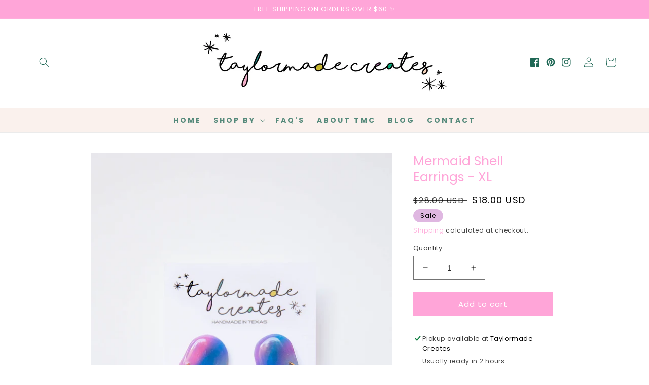

--- FILE ---
content_type: text/css
request_url: https://taylormadecreates.com/cdn/shop/t/10/assets/disclosure.css?v=182634248475535133031662492064
body_size: -425
content:
.disclosure{position:relative}.disclosure__button{align-items:center;cursor:pointer;display:flex;height:4rem;padding:0 1.5rem;font-size:1.3rem;background-color:transparent}.disclosure__list-wrapper{border-width:var(--popup-border-width);border-style:solid;overflow:hidden;position:absolute;bottom:100%;transform:translateY(-1rem);z-index:2;background-color:rgb(var(--color-background));border-radius:var(--popup-corner-radius);box-shadow:var(--popup-shadow-horizontal-offset) var(--popup-shadow-vertical-offset) var(--popup-shadow-blur-radius) rgba(var(--color-shadow),var(--popup-shadow-opacity))}.disclosure-border-background-1{border-color:var(--color-base-background-1)}.disclosure-border-background-2{border-color:var(--color-base-background-2)}.disclosure-border-accent-1{border-color:var(--color-base-accent-1)}.disclosure-border-accent-2{border-color:var(--color-base-accent-2)}.disclosure-border-accent-3{border-color:var(--color-base-accent-3)}.disclosure-border-accent-4{border-color:var(--color-base-accent-4)}.disclosure-border-accent-5{border-color:var(--color-base-accent-5)}.disclosure-border-accent-6{border-color:var(--color-base-accent-6)}.disclosure__list{position:relative;overflow-y:auto;font-size:1.4rem;padding-bottom:.5rem;padding-top:.5rem;scroll-padding:.5rem 0;min-height:8.2rem;max-height:19rem;max-width:22rem;min-width:12rem;width:max-content}.disclosure__item{position:relative}.disclosure__link{display:block;padding:.5rem 2.2rem;text-decoration:none;line-height:calc(1 + .8 / var(--font-body-scale))}
/*# sourceMappingURL=/cdn/shop/t/10/assets/disclosure.css.map?v=182634248475535133031662492064 */


--- FILE ---
content_type: text/javascript
request_url: https://taylormadecreates.com/cdn/shop/t/10/assets/product-form.js?v=106714731521289003461662492065
body_size: 23
content:
customElements.get("product-form")||customElements.define("product-form",class extends HTMLElement{constructor(){super(),this.form=this.querySelector("form"),this.form.querySelector("[name=id]").disabled=!1,this.form.addEventListener("submit",this.onSubmitHandler.bind(this)),this.cartNotification=document.querySelector("cart-notification"),this.submitButton=this.querySelector('[type="submit"]')}onSubmitHandler(evt){if(evt.preventDefault(),this.submitButton.getAttribute("aria-disabled")==="true")return;this.handleErrorMessage(),this.cartNotification.setActiveElement(document.activeElement),this.submitButton.setAttribute("aria-disabled",!0),this.submitButton.classList.add("loading"),this.querySelector(".loading-overlay__spinner").classList.remove("hidden");const config=fetchConfig("javascript");config.headers["X-Requested-With"]="XMLHttpRequest",delete config.headers["Content-Type"];const formData=new FormData(this.form);formData.append("sections",this.cartNotification.getSectionsToRender().map(section=>section.id)),formData.append("sections_url",window.location.pathname),config.body=formData,fetch(`${routes.cart_add_url}`,config).then(response=>response.json()).then(response=>{if(response.status){this.handleErrorMessage(response.description);const soldOutMessage=this.submitButton.querySelector(".sold-out-message");if(!soldOutMessage)return;this.submitButton.setAttribute("aria-disabled",!0),this.submitButton.querySelector("span").classList.add("hidden"),soldOutMessage.classList.remove("hidden"),this.error=!0;return}this.error=!1;const quickAddModal=this.closest("quick-add-modal");quickAddModal?(document.body.addEventListener("modalClosed",()=>{setTimeout(()=>{this.cartNotification.renderContents(response)})},{once:!0}),quickAddModal.hide(!0)):this.cartNotification.renderContents(response)}).catch(e=>{console.error(e)}).finally(()=>{this.submitButton.classList.remove("loading"),this.error||this.submitButton.removeAttribute("aria-disabled"),this.querySelector(".loading-overlay__spinner").classList.add("hidden")})}handleErrorMessage(errorMessage=!1){this.errorMessageWrapper=this.errorMessageWrapper||this.querySelector(".product-form__error-message-wrapper"),this.errorMessageWrapper&&(this.errorMessage=this.errorMessage||this.errorMessageWrapper.querySelector(".product-form__error-message"),this.errorMessageWrapper.toggleAttribute("hidden",!errorMessage),errorMessage&&(this.errorMessage.textContent=errorMessage))}});
//# sourceMappingURL=/cdn/shop/t/10/assets/product-form.js.map?v=106714731521289003461662492065
